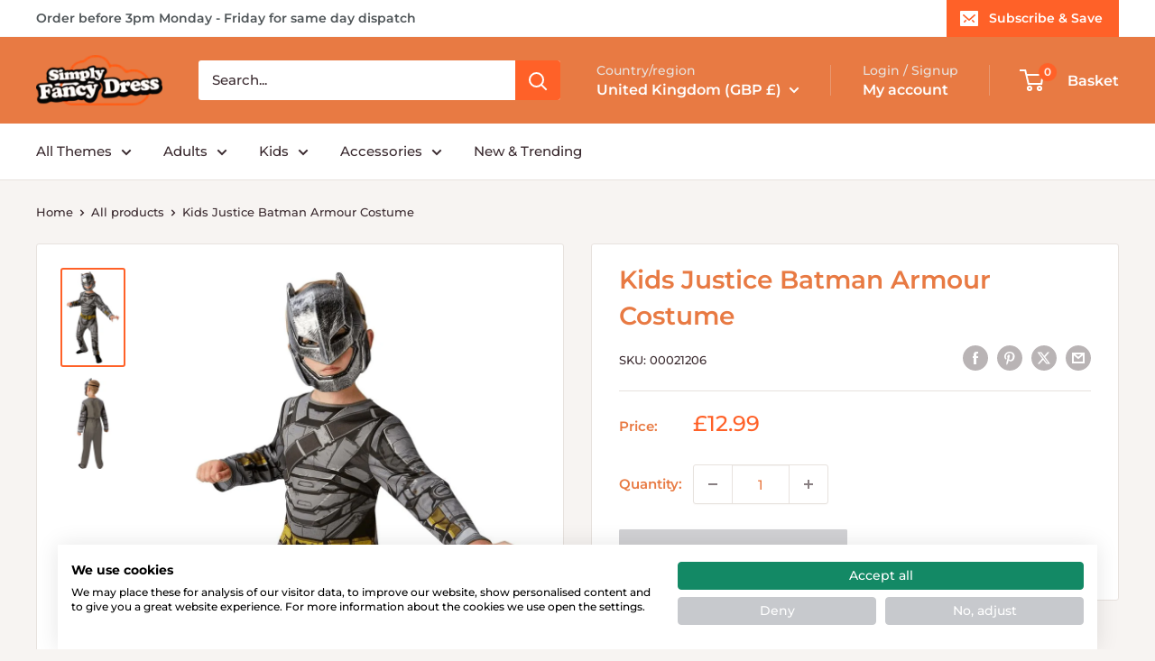

--- FILE ---
content_type: text/css
request_url: https://consent.cookiefirst.com/sites/simplyfancydress.co.uk-0ced872e-9321-477d-a838-21071d0378db/styles.css?v=8b930be1-c710-4d5c-bc52-6fb6a481f2a0
body_size: 63
content:
.cookiefirst-root {--banner-font-family: inherit !important;--banner-width: 90% !important;--banner-bg-color: rgba(255,255,255,1) !important;--banner-shadow: 0.1 !important;--banner-text-color: rgba(0,0,0,1) !important;--banner-outline-color: rgba(255,255,255,1) !important;--banner-accent-color: rgba(251,97,56,1) !important;--banner-text-on-accent-bg: rgba(0,0,0,1) !important;--banner-border-radius:0 !important;--banner-backdrop-color: rgba(0,0,0,0.1) !important;--banner-widget-border-radius: 0 0 0 0 !important;--banner-btn-primary-text:rgba(255,255,255,1) !important;--banner-btn-primary-bg:rgba(19,137,101,1) !important;--banner-btn-primary-border-color:rgba(19,137,101,1) !important;--banner-btn-primary-border-radius:4px !important;--banner-btn-primary-hover-text:rgba(19,137,101,1) !important;--banner-btn-primary-hover-bg:rgba(0,0,0,0) !important;--banner-btn-primary-hover-border-color:rgba(19,137,101,1) !important;--banner-btn-primary-hover-border-radius:4px !important;--banner-btn-secondary-text:rgba(255,255,255,1) !important;--banner-btn-secondary-bg:rgba(199,201,205,1) !important;--banner-btn-secondary-border-color:rgba(199,201,205,1) !important;--banner-btn-secondary-border-radius:4px !important;--banner-btn-secondary-hover-text:rgba(199,201,205,1) !important;--banner-btn-secondary-hover-bg:rgba(0,0,0,0) !important;--banner-btn-secondary-hover-border-color:rgba(199,201,205,1) !important;--banner-btn-secondary-hover-border-radius:4px !important;--banner-btn-floating-bg:rgba(0,71,178,1) !important;--banner-btn-floating-border:rgba(0,71,178,1) !important;--banner-btn-floating-icon:rgba(255,255,255,1) !important;--banner-btn-floating-hover-bg:rgba(255,255,255,1) !important;--banner-btn-floating-hover-border:rgba(0,71,178,1) !important;--banner-btn-floating-hover-icon:rgba(0,71,178,1) !important;}

--- FILE ---
content_type: text/javascript
request_url: https://www.simplyfancydress.co.uk/cdn/shop/t/12/assets/custom.js?v=102476495355921946141711359809
body_size: -596
content:
//# sourceMappingURL=/cdn/shop/t/12/assets/custom.js.map?v=102476495355921946141711359809
